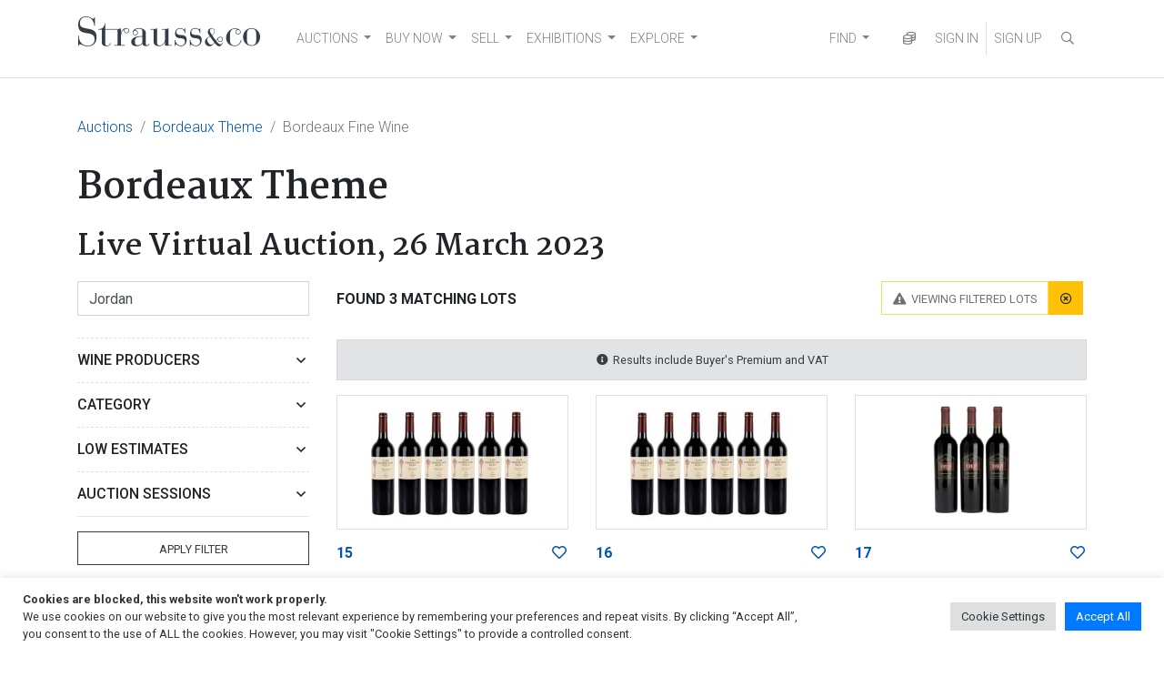

--- FILE ---
content_type: text/css
request_url: https://www.straussart.co.za/wp-content/themes/straussart/style.css?ver=1.0.0.1764222902
body_size: 13251
content:
/*
Theme Name: Strauss & Co
Theme URI: https://www.straussart.co.za
Author: Quest Communications
Author URI: https://www.questcom.co.za
Version: 1.0.0
*/

:root {

	--border-color: #dee2e6;

	--header-text: #212529;
	--header-hover: #000000;

	--footer-text: #212529;

	--item-post-sale: #28a745;

	--opaque: rgba(255, 255, 255, .75);

	--shadow: rgba(0, 0, 0, .175);
	--shadow-light: rgba(0, 0, 0, .45);

	--gray-100: #f8f9fa;
	--gray-500: #adb5bd;

	--primary-light: #99caff;
	--danger-light: #f5c6cb;
	--success-light: #c3e6cb;
	--warning-light: #ffeeba;

	--primary-extralight: #e0efff;
	--danger-extralight: #fceeef;
	--success-extralight: #edf7ef;
	--warning-extralight: #fffaea;

	--straussIcon: url('[data-uri]');

	--twitterXIcon: url('[data-uri]');

	--zoomIcon: url('[data-uri]');
	--zoomLogo: url('[data-uri]');
}

html[data-host*="straussdev"] body { margin-top: 15px; }

html[data-host*="straussdev"] body::before {
	content: "";
	position: fixed;
	top: 0;
	left: 0;
	right: 0;
	border-top: solid 15px; border-image: repeating-linear-gradient( -45deg, #ff0, #ffd700 15px, #000 15px, #000 30px) 15;
	z-index: 10001;
}

body {
	font-family: Roboto, "Font Awesome 5 Pro";
	font-weight: 300;
}

h1, h2, h3, h4, h5, h6 {
	font-family: Martel;
	font-weight: 700;
}

q::before, q::after {
	content: "";
}

/* -------------------------------------------------------------------------- */

/* http://exisweb.net/css-input-number-firefox */

input[type=number] {
	-moz-appearance: textfield;
}

input[type=number]::-webkit-inner-spin-button,
input[type=number]::-webkit-outer-spin-button {
	-webkit-appearance: none;
}

/* https://stackoverflow.com/questions/25180140/make-input-value-uppercase-in-css-without-affecting-the-placeholder */

::-webkit-input-placeholder { text-transform: none; }
:-moz-placeholder { text-transform: none; }
::-moz-placeholder { text-transform: none; }
:-ms-input-placeholder { text-transform: none; }
::placeholder { text-transform: none; }

/* https://stackoverflow.com/questions/55228377/remove-new-firefox-autofill-color */

input { filter: none; }

/* https://stackoverflow.com/questions/2781549/removing-input-background-colour-for-chrome-autocomplete */
/* https://github.com/klarna/ui/blob/v4.10.0/Field/styles.scss#L228-L241 */

input:-webkit-autofill,
input:-webkit-autofill:hover,
input:-webkit-autofill:focus,
textarea:-webkit-autofill,
textarea:-webkit-autofill:hover,
textarea:-webkit-autofill:focus,
select:-webkit-autofill,
select:-webkit-autofill:hover,
select:-webkit-autofill:focus {
	animation-name: onAutoFillStart;
	transition: background-color 50000s ease-in-out 0s;
}

@keyframes onAutoFillStart {
	from {/**/}
	to {/**/}
}

@keyframes onAutoFillCancel {
	from {/**/}
	to {/**/}
}

:focus { outline: none !important; }

/* -------------------------------------------------------------------------- */

.form-control:disabled, .widget_categories select:disabled, .widget_archive select:disabled,
.form-control[readonly], .widget_categories select[readonly], .widget_archive select[readonly] {
	opacity: 0.4;
}

.custom-checkbox .custom-control-input:disabled:checked ~ .custom-control-label::before {
	border-color: transparent;
}

.alert > p:last-child {
	margin-bottom: 0;
}

.alert.lead .modal-body * {
	font-size: 1rem;
}

.alert-danger .custom-control-label::before,
.text-danger .custom-control-label::before,
.text-danger.custom-control-label::before {
	background-color: var(--white) !important;
	border-color: var(--danger-light) !important;
}

.alert-danger .custom-control-input:checked ~ .custom-control-label::before,
.text-danger .custom-control-input:checked ~ .custom-control-label::before,
.text-danger.custom-control-input:checked ~ .custom-control-label::before {
	background-color: var(--danger) !important;
	border-color: var(--danger) !important;
}

.alert-danger .custom-control-input:disabled:checked ~ .custom-control-label:before,
.text-danger .custom-control-input:disabled:checked ~ .custom-control-label:before,
.text-danger.custom-control-input:disabled:checked ~ .custom-control-label:before,
.alert-danger .custom-control-input[disabled]:checked ~ .custom-control-label:before,
.text-danger .custom-control-input[disabled]:checked ~ .custom-control-label:before,
.text-danger.custom-control-input[disabled]:checked ~ .custom-control-label:before {
	background-color: var(--danger-light) !important;
}

.alert-danger .custom-control-input:disabled ~ .custom-control-label:before,
.text-danger .custom-control-input:disabled ~ .custom-control-label:before,
.text-danger.custom-control-input:disabled ~ .custom-control-label:before,
.alert-danger .custom-control-input[disabled] ~ .custom-control-label:before,
.text-danger .custom-control-input[disabled] ~ .custom-control-label:before,
.text-danger.custom-control-input[disabled] ~ .custom-control-label:before {
	border-color: var(--danger-light) !important;
}

.alert-success .custom-control-label::before,
.text-success .custom-control-label::before,
.text-success.custom-control-label::before {
	background-color: var(--white) !important;
	border-color: var(--success-light) !important;
}

.alert-success .custom-control-input:checked ~ .custom-control-label::before,
.text-success .custom-control-input:checked ~ .custom-control-label::before,
.text-success.custom-control-input:checked ~ .custom-control-label::before {
	background-color: var(--success) !important;
	border-color: var(--success) !important;
}

.alert-success .custom-control-input:disabled:checked ~ .custom-control-label:before,
.text-success .custom-control-input:disabled:checked ~ .custom-control-label:before,
.text-success.custom-control-input:disabled:checked ~ .custom-control-label:before,
.alert-success .custom-control-input[disabled]:checked ~ .custom-control-label:before,
.text-success .custom-control-input[disabled]:checked ~ .custom-control-label:before,
.text-success.custom-control-input[disabled]:checked ~ .custom-control-label:before {
	background-color: var(--success-light) !important;
}

.alert-success .custom-control-input:disabled ~ .custom-control-label:before,
.text-success .custom-control-input:disabled ~ .custom-control-label:before,
.text-success.custom-control-input:disabled ~ .custom-control-label:before,
.alert-success .custom-control-input[disabled] ~ .custom-control-label:before,
.text-success .custom-control-input[disabled] ~ .custom-control-label:before,
.text-success.custom-control-input[disabled] ~ .custom-control-label:before {
	border-color: var(--success-light) !important;
}

.alert-warning .custom-control-label::before,
.text-warning .custom-control-label::before,
.text-warning.custom-control-label::before {
	background-color: var(--white) !important;
	border-color: var(--warning-light) !important;
}

.alert-warning .custom-control-input:checked ~ .custom-control-label::before,
.text-warning .custom-control-input:checked ~ .custom-control-label::before,
.text-warning.custom-control-input:checked ~ .custom-control-label::before {
	background-color: var(--warning) !important;
	border-color: var(--warning) !important;
}

.alert-warning .custom-control-input:disabled:checked ~ .custom-control-label:before,
.text-warning .custom-control-input:disabled:checked ~ .custom-control-label:before,
.text-warning.custom-control-input:disabled:checked ~ .custom-control-label:before,
.alert-warning .custom-control-input[disabled]:checked ~ .custom-control-label:before,
.text-warning .custom-control-input[disabled]:checked ~ .custom-control-label:before,
.text-warning.custom-control-input[disabled]:checked ~ .custom-control-label:before {
	background-color: var(--warning-light) !important;
}

.alert-warning .custom-control-input:disabled ~ .custom-control-label:before,
.text-warning .custom-control-input:disabled ~ .custom-control-label:before,
.text-warning.custom-control-input:disabled ~ .custom-control-label:before,
.alert-warning .custom-control-input[disabled] ~ .custom-control-label:before,
.text-warning .custom-control-input[disabled] ~ .custom-control-label:before,
.text-warning.custom-control-input[disabled] ~ .custom-control-label:before {
	border-color: var(--warning-light) !important;
}

.card-danger {
	background-color: var(--danger-extralight) !important;
}

.card.border-danger {
	border-color: var(--danger-light) !important;
}

.card-success {
	background-color: var(--success-extralight) !important;
}

.card.border-success {
	border-color: var(--success-light) !important;
}

.card-warning {
	background-color: var(--warning-extralight) !important;
}

.card.border-warning {
	border-color: var(--warning-light) !important;
}

.btn-link {
	text-decoration: none;
}

.small .badge {
	font-size: 80%;
}

[data-toggle="collapse"] .caret::before {
	content: "\f106";
}

[data-toggle="collapse"].collapsed .caret::before {
	content: "\f107";
}

.dropdown-menu {
	-webkit-box-shadow: 0 .5rem 1rem var(--shadow);
	box-shadow: 0 .5rem 1rem var(--shadow);
}

.modal-header {
	padding: .5rem 1rem;
}

.modal-title {
	font-family: Roboto, "Font Awesome 5 Pro";
	font-weight: 400 !important;
}

.modal-iframe {
	padding: 0 !important;
}

.popover {
	-webkit-box-shadow: 0 .25rem .5rem var(--shadow);
	box-shadow: 0 .25rem .5rem var(--shadow);
}

.table-hover tbody tr.ignore-hover {
	background-color: inherit !important;
	color: inherit !important;
}

.table-hover tbody tr:not(.ignore-hover) {
	cursor: pointer;
}

.table td {
	position: relative;
}

td .d-td-none, th .d-td-none { display: none !important; }
td .d-td-inline, th .d-td-inline { display: inline !important; }

[data-toggle="tooltip"]:not(a):not(button) { cursor: help; }

/* -------------------------------------------------------------------------- */

.bootbox-body[class*="bootbox-"] .sco-card {
	margin: 0 !important;
}

/* -------------------------------------------------------------------------- */

span[data-push-field="BidCount"] dt:not(:empty) {
	display: inline-block;
	font-size: 80%;
	font-weight: 400;
	line-height: 1;
	margin-top: .5rem;
	padding: .25em .4em;
}

span[data-push-field="BidCount"]:not([data-has-badge]) dt:not(:empty) {
	margin-top: 1px !important;
	padding: 0 !important;
}

span[data-push-field="BidCount"]:not([data-has-badge]) dt:not(:empty)::after {
	content: " received";
}

span[data-push-field="BidCount"] dd:not(:empty) {
	color: rgba(0,0,0,.5) !important;
	font-weight: bold;
	font-style: italic;
	margin: 9px 0 0 !important;
}

span[data-push-field="BidCount"] dd:empty {
	margin: 0 !important;
}

span[data-push-field="BidCount"]:not([data-has-badge]) dd:not(:empty) {
	font-size: 80% !important;
}

span[data-push-field="BidCount"]:not([data-has-badge]) dt:empty + dd:not(:empty) {
	margin: 1px 0 0 !important;
}

/* -------------------------------------------------------------------------- */

.sco-alert .modal-body { padding: 0; }

/* -------------------------------------------------------------------------- */

.sco-attribute { border-top: 1px dashed var(--border-color); padding: .75rem 0; }

/* -------------------------------------------------------------------------- */

.sco-background { display: block; min-height: 100px; background-position: center; background-repeat: no-repeat; background-size: cover; }

.sco-background--primary { height: calc(330px * 0.75); }
.sco-background--secondary { height: calc(157px * 0.75); }

@media (min-width:  576px) { .sco-background--primary { height: calc(278px * 0.75); } .sco-background--secondary { height: calc(123px * 0.75); } }
@media (min-width:  768px) { .sco-background--primary { height: calc(345px * 0.75); } .sco-background--secondary { height: calc(165px * 0.75); } }
@media (min-width:  992px) { .sco-background--primary { height: calc(465px * 0.75); } .sco-background--secondary { height: calc(144px * 0.75); } }
@media (min-width: 1200px) { .sco-background--primary { height: calc(507px * 0.75); } .sco-background--secondary { height: calc(158px * 0.75); } }
@media (min-width: 1440px) { .sco-background--primary { height: calc(627px * 0.75); } .sco-background--secondary { height: calc(198px * 0.75); } }

/* -------------------------------------------------------------------------- */

.sco-badge--basket {
	border-radius: 50% !important;
	font-size: 65%;
	font-weight: normal;
	min-width: calc(14px * .65 + .5em);
	opacity: .75;
	position: absolute;
	right: .25rem;
	top: 0;
	z-index: -1;
}

/* -------------------------------------------------------------------------- */

.sco-button { font-family: Roboto, "Font Awesome 5 Pro"; font-size: 80%; font-weight: 400; line-height: calc(1.5 / 0.8); padding-bottom: calc(.375rem - 1px); padding-top: calc(.375rem + 1px); text-transform: uppercase; text-decoration: none !important; }

.sco-button--sm { font-size: .8rem; line-height: 1.5; }
.sco-button--lg { font-size: 1rem; line-height: 1.5; }

.sco-button--highlight { background-color: var(--success-light); }
.sco-button--lowlight { background-color: var(--opaque); }

@media (min-width: 768px) and (max-width: 1199.98px) {

	[title="Watch Live"].sco-button--highlight { padding-left: .5rem; padding-right: .5rem; }

}

.sco-button--transparent { background-color: var(--opaque); }
.sco-button--transparent:hover { background-color: inherit; }

.sco-pagination .sco-button { line-height: 1; }

.sco-button:not(.btn-outline-dark) .fa:last-child,
.sco-button:not(.btn-outline-dark) .fab:last-child,
.sco-button:not(.btn-outline-dark) .fad:last-child,
.sco-button:not(.btn-outline-dark) .fal:last-child,
.sco-button:not(.btn-outline-dark) .far:last-child,
.sco-button:not(.btn-outline-dark) .fas:last-child {
	margin-left: .375rem;
}

.sco-button:not(.btn-outline-dark) .fa:first-child,
.sco-button:not(.btn-outline-dark) .fab:first-child,
.sco-button:not(.btn-outline-dark) .fad:first-child,
.sco-button:not(.btn-outline-dark) .fal:first-child,
.sco-button:not(.btn-outline-dark) .far:first-child,
.sco-button:not(.btn-outline-dark) .fas:first-child {
	margin-right: .375rem;
}

.dropdown .sco-button--sm { margin-top: -3px; padding: 0; }

.sco-button-text { border-bottom: 1px solid transparent; border-top: 1px solid transparent; font-size: 80%; font-weight: 400; line-height: calc(1.5 / 0.8); padding-bottom: calc(.375rem - 1px); padding-top: calc(.375rem + 1px); }

/* -------------------------------------------------------------------------- */

.sco-catalogue__buttons .active::before { content: "\f00c"; font-family: "Font Awesome 5 Pro"; margin-right: .5rem;  width: 1rem; }
.sco-catalogue__buttons :not(.active)::before { content: "\f00d"; font-family: "Font Awesome 5 Pro"; margin-right: .5rem;  width: 1rem; }

.sco-catalogue { position: relative; -webkit-transition: all 0.25s ease; transition: all 0.25s ease; -webkit-transform: scale(1); transform: scale(1); }
.sco-catalogue__caption { background: var(--white); border: 1px solid var(--border-color); bottom: .5rem; cursor: pointer; font-size: 75%; left: .5rem; line-height: 1.25; opacity: 0; padding: .25rem .125rem; position: absolute; right: .5rem; text-align: center; -webkit-transition: all 0.75s ease; transition: all 0.75s ease; }

.sco-catalogue:hover { -webkit-transition: all 0.25s ease; transition: all 0.25s ease; -webkit-transform: scale(1.1); transform: scale(1.1); }
.sco-catalogue:hover .sco-catalogue__caption { opacity: 0.85; -webkit-transition: all 0.75s ease; transition: all 0.75s ease; }

/* -------------------------------------------------------------------------- */

.sco-chart { height: 300px; }

/* -------------------------------------------------------------------------- */

.sco-collapse { border-top: 1px dashed var(--border-color); cursor: pointer; font-weight: 500; padding: .75rem 0; text-transform: uppercase; }
.sco-collapse::after { content: "\f106"; font-family: "Font Awesome 5 Pro"; position: absolute; right: .25rem; }
.sco-collapse.collapsed::after { content: "\f107"; }

/* -------------------------------------------------------------------------- */

.sco-columns { column-count: 1; column-gap: 2em; column-rule: 1px solid var(--border-color); }
.sco-columns > li { padding: .25rem 0; overflow: hidden; break-inside: avoid; -webkit-column-break-inside: avoid; page-break-inside: avoid; }

.sco-columns--no-rule { column-rule: none; }

.sco-col-2 { column-count: 2; }
.sco-col-3 { column-count: 3; }
.sco-col-4 { column-count: 4; }
.sco-col-5 { column-count: 5; }
.sco-col-6 { column-count: 6; }

@media (min-width:  576px) { .sco-col-sm-2 { column-count: 2; } .sco-col-sm-3 { column-count: 3; } .sco-col-sm-4 { column-count: 4; } .sco-col-sm-5 { column-count: 5; } .sco-col-sm-6 { column-count: 6; } }
@media (min-width:  768px) { .sco-col-md-2 { column-count: 2; } .sco-col-md-3 { column-count: 3; } .sco-col-md-4 { column-count: 4; } .sco-col-md-5 { column-count: 5; } .sco-col-md-6 { column-count: 6; } }
@media (min-width:  992px) { .sco-col-lg-2 { column-count: 2; } .sco-col-lg-3 { column-count: 3; } .sco-col-lg-4 { column-count: 4; } .sco-col-lg-5 { column-count: 5; } .sco-col-lg-6 { column-count: 6; } }
@media (min-width: 1200px) { .sco-col-xl-2 { column-count: 2; } .sco-col-xl-3 { column-count: 3; } .sco-col-xl-4 { column-count: 4; } .sco-col-xl-5 { column-count: 5; } .sco-col-xl-6 { column-count: 6; } }

/* -------------------------------------------------------------------------- */

.sco-edit-link { position: absolute; left: -1rem; top: .2rem }

/* -------------------------------------------------------------------------- */

.table-hover tbody tr.sco-empty:hover { background-color: inherit !important; color: inherit !important; cursor: default !important; }

/* -------------------------------------------------------------------------- */

.sco-entry-header { white-space: nowrap; }
.sco-entry-header .entry-header { text-align: center; }
.sco-entry-header .entry-title { font-size: 2.25rem; margin: 2rem 0 1rem; }

.sco-entry-header img { width: 100%; }

@media (max-width: 575.98px) {

	.sco-entry-header .entry-title { font-size: calc(1.25rem); }

}

@media (min-width: 576px) and (max-width: 765.98px) {

	.sco-entry-header .entry-title { font-size: calc(1.5rem); }

}

/* -------------------------------------------------------------------------- */

em.sco-error { color: var(--danger); font-size: 80%; font-style: normal; font-weight: bold; }
em.sco-error:not(:empty):before { content: "\f357"; font-family: "Font Awesome 5 Pro"; margin-right: 4px; }

.form-group:not(.form-label-group) em.sco-error { display: block; margin-top: .5rem; }

.form-control.sco-error { border-color: var(--danger) !important; }


/* -------------------------------------------------------------------------- */

.sco-event-thumbnail { background-image: url(/wp-content/uploads/events/default.jpg); background-position: center; }

.sco-event-tall .sco-event-thumbnail { min-height: calc(670px * 720 / 1280); }

@media (max-width: 767.98px) { .sco-event-tall .sco-event-thumbnail { min-height: 100px; } }

/* -------------------------------------------------------------------------- */

.sco-expert-thumbnail {
	aspect-ratio: 1;
	object-fit: cover;
	object-position: top;
	max-height: 250px;
	width: 105px;
}

/* -------------------------------------------------------------------------- */

.sco-favourite--hidden { opacity: .35; }

/* -------------------------------------------------------------------------- */

.sco-footer__heading { color: var(--footer-text); font-family: Martel; font-weight: 700; line-height: 2.2; margin: 0; }

h5.sco-footer__heading { font-size: 18px; }
h6.sco-footer__heading { font-size: 15px; }

.sco-footer__links { font-size: 14px; line-height: 2; margin: 0 0 1rem; }

.sco-footer__link { color: var(--footer-text); text-decoration: none; }
.sco-footer__link, .sco-footer__link:active, .sco-footer__link:hover { color: var(--footer-text); }

.sco-footer__logo { margin: 1rem 0 2rem; }

@media (max-width: 991.98px) {

	.sco-footer__logo { margin: 1rem 0 .75rem; max-width: 150px; }
	.sco-footer__logo .navbar-brand { margin: 0; }

}

.sco-footer__social { padding: 0; }
.sco-footer__social .sco-footer__link { font-size: 12px; line-height: 2.2; }
.sco-footer__social .text-secondary { opacity: .5; }

.sco-footer__menu { color: var(--footer-text); padding-top: 1rem; }
.sco-footer__menu .sco-footer__heading { margin: 1rem 0 .5rem; }
.sco-footer__menu .sco-footer__button { color: var(--footer-text); font-family: Martel; font-size: 16px; font-weight: 700; padding: .375rem 0; text-align: left; }

@media (max-width: 767.98px) {

	.sco-footer__social .list-inline-item:not(:last-child) { margin-right: 0; }

	.sco-footer__menu .sco-footer__heading { margin-top: .75rem; font-size: 16px; }

}

@media (min-width: 768px) {

	.sco-footer__social .list-inline-item:not(:last-child) { margin-right: .5rem; }

	.sco-footer__collapse { display: block !important; }

}

.sco-footer__copyright { color: var(--footer-text); font-size: 14px; line-height: 2; padding-bottom: 1rem; }
.sco-footer__copyright .sco-footer__links { margin: 0; }
.sco-footer__copyright .sco-footer__links .list-inline-item:not(:last-child) { margin-right: .5rem; }
.sco-footer__copyright .sco-footer__separator { display: inline-block; margin-right: .5rem; }
.sco-footer__copyright .menu-item:first-child .sco-footer__separator { margin-left: .5rem; }

@media (max-width: 575.98px) {

	.sco-footer__copyright { line-height: inherit; }

}

@media (max-width: 991.98px) {

	.sco-footer__copyright .sco-footer__links { line-height: inherit; }
	.sco-footer__copyright .menu-item:first-child .sco-footer__separator { display: none; }

}

/* -------------------------------------------------------------------------- */

.sco-glossary tr td { vertical-align: top; padding-bottom: 2rem; }
.sco-glossary tr td:first-child { font-weight: bold; padding-right: 3rem; white-space: nowrap; }

/* -------------------------------------------------------------------------- */

.sco-header { border-bottom: 1px solid var(--border-color); padding: 1rem 0; }
.sco-header nav { margin: 0 -15px; }

.sco-header__logo { margin-top: -1rem; }

@media (max-width: 991.98px) {

	.sco-header__logo { margin-top: -.75rem; max-width: 150px; }
	.sco-header__logo .navbar-brand { margin: 0; }

}

.sco-header__navbar { font-size: 14px; }
.sco-header__navbar .nav-link { color: var(--header-text); }
.sco-header__navbar .nav-link:active, .sco-header__navbar .nav-link:hover { color: var(--header-hover); }

.sco-header__navbar.navbar-right .nav-link .fa-fw { width: 1.5rem; }

.sco-header__navbar .dropdown-toggle::after { margin-left: .375rem; }

.sco-header__navbar .dropdown-menu { font-size: inherit; }
.sco-header__navbar .dropdown-item { color: rgba(0,0,0,.5); padding: .5rem 1rem; text-transform: uppercase; }
.sco-header__navbar .dropdown-item.active, .sco-header__navbar .dropdown-item:active { background-color: #cbd3da; }

@media (max-width: 767.98px) {

	.sco-header__navbar .dropdown-menu { position: absolute; }

}

@media (min-width: 768px) {

	.navbar-expand-md .navbar-collapse { display: block !important; }

}

/* -------------------------------------------------------------------------- */

.btn .sco-icon { margin-right: .25rem; }

/* -------------------------------------------------------------------------- */

.sco-image { max-width: calc(100% * 0.4); }

.sco-image-copyright {
	color: var(--gray-100);
	font-size: 66.6666%;
	text-align: center;
	text-decoration: none !important;
	text-shadow: 1px 1px 2px var(--gray-dark);
	position: absolute;
	left: 0;
	right: 0;
	bottom: -.1rem;
}

.sco-thumbnail--spaced .sco-image-copyright {
	color: var(--gray-dark);
	text-shadow: none !important;
}


/* -------------------------------------------------------------------------- */

.sco-indent:not(.custom-checkbox) { padding-left: 1.5rem; text-indent: -1.5rem; }
.sco-indent:not(.custom-checkbox) .fa-fw { padding-left: 1.35rem; padding-right: .15rem; }

@media (max-width: 767.98px) {

	.sco-indent.custom-checkbox { padding-left: 2.25rem !important; }
	.sco-indent.custom-checkbox .custom-control-label::after { left: -2.125rem; }
	.sco-indent.custom-checkbox .custom-control-label::before { left: -2.125rem; }

}

/* -------------------------------------------------------------------------- */

.sco-item-contents .clearfix::before { content: ""; clear: both; display: block; }

.sco-item-label { margin-bottom: 1em; }

.sco-item-label--ArtistName { font-size: 1.25em; font-weight: 400; }
.sco-item-label--AuthorName { font-size: 1.25em; font-weight: 400; }
.sco-item-label--MakerName { font-size: 1.25em; font-weight: 400; }
.sco-item-label--ProducerName { font-size: 1.25em; font-weight: 400; }

.sco-item-label--ArtistExtra { color: var(--gray); font-size: 80%; text-transform: uppercase; }
.sco-item-label--MakerExtra { color: var(--gray); font-size: 80%; text-transform: uppercase; }
.sco-item-label--ProducerExtra { color: var(--gray); font-size: 80%; text-transform: uppercase; }

.sco-item-label--MakerExtra + .sco-item-label--LeadIn { margin-top: .675em; }
.sco-item-label--MakerName + .sco-item-label--LeadIn { margin-top: .675em; }

.sco-item-label--Extra { margin-top: .5em; }
.sco-item-label--Extra p:last-child { margin-bottom: 0; }

.sco-item-label--LeadIn { font-weight: 400; }

.sco-item-label--ItemDetail + .sco-item-label--Extra { margin-top: .5em; }

.sco-item-label--Title { font-size: 1.125em; font-style: italic; font-weight: 400; margin: .5em 0; }
.sco-item-label--Title + .sco-item-label--ItemSize { margin-bottom: 1em; }
.sco-item-label--Title + .sco-item-label--Quantity { margin-bottom: 1em; }

.sco-item-label__summary .sco-item-label--ArtistName ~ .sco-item-label--ItemSize {display: none; }
.sco-item-label__summary .sco-item-label--ArtistName ~ .sco-item-label--Signed {display: none; }
.sco-item-label__summary .sco-item-label--Biography {display: none; }
.sco-item-label__summary .sco-item-label--LeadIn + .sco-item-label--ItemDetail {display: none; }

/* -------------------------------------------------------------------------- */

.sco-item--post-sale { color: var(--item-post-sale); }

/* -------------------------------------------------------------------------- */

.sco-links { line-height: 2rem; }

/* -------------------------------------------------------------------------- */

.sco-pagination__item { padding: 0 .6667rem; }
.sco-pagination__item.active { font-weight: 500; }

/* -------------------------------------------------------------------------- */

.sco-position--l-0 { left: 0; }
.sco-position--l-1 { left: .25rem; }
.sco-position--l-2 { left: .5rem; }
.sco-position--l-3 { left: 1rem; }
.sco-position--l-4 { left: 1.5rem; }
.sco-position--l-5 { left: 3rem; }

.sco-position--r-0 { right: 0; }
.sco-position--r-1 { right: .25rem; }
.sco-position--r-2 { right: .5rem; }
.sco-position--r-3 { right: 1rem; }
.sco-position--r-4 { right: 1.5rem; }
.sco-position--r-5 { right: 3rem; }

.sco-position--t-0 { top: 0; }
.sco-position--t-1 { top: .25rem; }
.sco-position--t-2 { top: .5rem; }
.sco-position--t-3 { top: 1rem; }
.sco-position--t-4 { top: 1.5rem; }
.sco-position--t-5 { top: 3rem; }

/* -------------------------------------------------------------------------- */

@media (max-width: 991.98px) {

	.sco-scroll .list-unstyled > li { display: inline !important; }
	.sco-scroll .list-unstyled > li:not(:first-child) { margin-left: .5rem; }

	.sco-scroll .list-unstyled > li .img-thumbnail { height: 100px; width: inherit !important; }

}

@media (min-width: 992px) {

	.sco-scroll .list-unstyled > li:not(:first-child) { margin-top: 1rem; }

}

/* -------------------------------------------------------------------------- */

tr.sco-strikeout td::before {
	content: " ";
	position: absolute;
	top: calc(50% + 1px);
	left: 0;
	right: 0;
	border-bottom: 1px solid var(--gray-500);
}

/* -------------------------------------------------------------------------- */

.sco-text-underline { text-decoration: underline; }

/* -------------------------------------------------------------------------- */

.sco-thumbnail { margin-bottom: 1rem; padding: .25rem; }

.sco-thumbnail__caption { font-weight: 400; line-height: 1.25rem; margin: 0 -.5rem .5rem; padding: 0 .5rem; }
.sco-thumbnail__hyperlink { display: block; height: 0; overflow: hidden; padding: 56.25% 0 0 0; position: relative; width: 100%; }
.sco-thumbnail__image { display: block; margin: auto; max-height: 100%; max-width: 100%; position: absolute; bottom: 0; left: 0; top: 0; }

.sco-thumbnail__caption a { text-decoration: none; }
.sco-thumbnail__caption a:hover { text-decoration: underline; }

.sco-thumbnail__caption small { font-size: 80%; }

.sco-thumbnail--center { right: 0; }
.sco-thumbnail--spaced { margin: 1rem 0; }

@media (max-width: 1199.98px) {

	.sco-thumbnail__caption	small { font-size: calc(1rem * 992 / 1440); line-height: calc(1.65rem * 992 / 1440); }

}

@media (min-width: 1200px) and (max-width: 1439.98px) {

	.sco-thumbnail__caption	small { font-size: calc(1rem * 1200 / 1440 * 0.8); line-height: calc(1.35rem * 1200 / 1440); }

}

/* -------------------------------------------------------------------------- */

.sco-truncate { display: -webkit-box; -webkit-box-orient: vertical; overflow : hidden; text-overflow: ellipsis; max-width: 100%; }

.sco-truncate--1 { line-clamp: 1; -webkit-line-clamp: 1; }
.sco-truncate--2 { line-clamp: 2; -webkit-line-clamp: 2; min-height: calc(2rem * 1.5); }
.sco-truncate--3 { line-clamp: 3; -webkit-line-clamp: 3; min-height: calc(3rem * 1.5); }

.small .sco-truncate--2 { min-height: calc(2rem * 1.5 * 0.8); }
.small .sco-truncate--3 { min-height: calc(3rem * 1.5 * 0.8); }

/* -------------------------------------------------------------------------- */

.sco-wizard { position: relative; }
.sco-wizard .progress { height: .5rem; position: absolute; top: calc(1rem - 1px); width: 100%; }
.sco-wizard .progress.disabled .progress-bar { opacity: .35; }
.sco-wizard .nav .nav-item a.rounded-circle { width: calc(1.5rem + 14px); }
.sco-wizard .nav .nav-item a.active { background-color: var(--primary); color: var(--white); opacity: 1 !important; }
.sco-wizard .nav .nav-item a:not(.active):not(:hover) { background-color: var(--primary-light); border-color: var(--primary-light); color: var(--white); opacity: 1 !important; }
.sco-wizard .nav .nav-item a.active.disabled { background-color: var(--primary-light); border-color: var(--primary-light); color: var(--white); opacity: 1 !important; }
.sco-wizard .nav .nav-item.active ~ .nav-item a:not(:hover) { background-color: var(--white); color: var(--primary); }

@media (max-width: 575.98px) {

	.sco-wizard .progress { top: calc(.8rem); }
	.sco-wizard .nav .nav-item { padding: 0 9px; }
	.sco-wizard .nav .nav-item a.rounded-circle { font-size: 80%; width: calc(1.5rem + 12px * 0.8); }

}



/* Dropzone
   -------------------------------------------------------------------------- */

.dropzone {
	border: 1px solid var(--border-color);
	border-radius: .25rem;
	color: var(--gray-500);
	padding: 0;
}

.dropzone .dz-message {
	line-height: 150px;
	margin: 0;
}

.dropzone .dz-preview {
	margin: 15px;
}

.dropzone .dz-preview .dz-remove {
	background-color: var(--opaque);
	border: 1px solid var(--opaque);
	border-radius: 50%;
	line-height: 1rem;
	position: absolute;
	right: -.25rem;;
	top: -.25rem;
	z-index: 99;
}

/* Bootstrap Floating Labels

   https://auralinna.blog/post/2018/how-to-create-material-design-like-form-text-fields/

   -------------------------------------------------------------------------- */

.form-label-group {
	margin-bottom: 1.5rem;
	position: relative;
}

.form-label-group input {
	border-radius: 0;
	border-width: 0 0 1px 0;
	font-weight: 300 !important;
	height: 3.25rem;
	padding: 1.25rem 0 .25rem;
}

.form-label-group label {
	color: var(--gray-500);
	font-weight: 300 !important;
	height: 3.25rem;
	padding: 0;
	padding-top: 1.125rem;
	position: absolute;
	top: -1px;
	left: 0;
	display: block;
	width: 100%;
	margin-bottom: 0;
	margin-top: 2px;
	line-height: 1.5;
	pointer-events: none;
	cursor: text;
	border: 1px solid transparent;
	border-radius: .25rem;
	transition: all .2s ease;
}

.form-label-group input.form-control-lg { height: 3.75rem; }
.form-label-group input.form-control-lg ~ label { height: 3.75rem; }

.form-label-group input:not(:-moz-placeholder-shown) ~ label { color: var(--gray-500); font-size: 11px; padding: 0; }
.form-label-group input:not(:-ms-input-placeholder) ~ label { color: var(--gray-500); font-size: 11px; padding: 0; }
.form-label-group input:not(:placeholder-shown) ~ label { color: var(--gray-500); font-size: 11px; padding: 0; }

.form-label-group input:focus ~ label { color: var(--primary); font-size: 11px; padding: 0; }

.form-label-group textarea {
	font-weight: 300 !important;
	padding: .75rem;
}

.form-label-group textarea ~ label {
	padding: .75rem;
}

.form-label-group textarea:not(:-moz-placeholder-shown) ~ label { color: var(--gray-500); font-size: 11px; margin-top: -1.325rem; padding: 0; }
.form-label-group textarea:not(:-ms-textarea-placeholder) ~ label { color: var(--gray-500); font-size: 11px; margin-top: -1.325rem; padding: 0; }
.form-label-group textarea:not(:placeholder-shown) ~ label { color: var(--gray-500); font-size: 11px; margin-top: -1.325rem; padding: 0; }

.form-label-group textarea:focus ~ label { color: var(--primary); font-size: 11px; margin-top: -1.325rem; padding: 0 }

/* Bootstrap floating Labels - Fallback for Edge */

@supports (-ms-ime-align: auto) {

	.form-label-group { display: -ms-flexbox; display: flex; -ms-flex-direction: column-reverse; flex-direction: column-reverse; }
	.form-label-group label { position: static; }
	.form-label-group input::-ms-input-placeholder { color: var(--gray-500); }
	.form-label-group textarea::-ms-input-placeholder { color: var(--gray-500); }

}

/* Bootstrap floating Labels - Select2 */

.form-label-group .select2-container--bootstrap4 .select2-selection { background-color: transparent !important; border-radius: 0; border-width: 0 0 1px 0; height: 3.25rem !important; padding: .75rem 0; }
.form-label-group .select2-container--bootstrap4 .select2-selection--single .select2-selection__arrow { bottom: 25%; }
.form-label-group .select2-container--bootstrap4 .select2-selection--single .select2-selection__rendered { line-height: 2.5rem; padding-left: 0; }
.form-label-group .select2-container--bootstrap4 .select2-selection--single .select2-selection__placeholder { color: var(--gray-500); display: none; }
.form-label-group .select2-container--bootstrap4 ~ .select2-selection__floating { color: var(--gray-500); font-size: 11px; position: absolute; top: 0; left: 1px; }
.form-label-group .select2-container--bootstrap4 ~ .select2-selection__floating ~ label { display: none; }
.form-label-group .select2-container--bootstrap4 .select2-selection__clear { background-color: transparent; border-radius: 100%; color: var(--red); height: .95rem; line-height: .75rem; margin-right: .35rem; margin-top: 0; padding-left: .2rem; position: absolute; right: 0; top: 2px; width: .9rem; }

.form-label-group input:disabled ~ label, .form-label-group input[readonly] ~ label,
.form-label-group select:disabled ~ label, .form-label-group select[readonly] ~ label,
.form-label-group textarea:disabled ~ label, .form-label-group textarea[readonly] ~ label {
	opacity: 0.4;
}

.form-control.sco-error + .select2-container--bootstrap4 .select2-selection { border-color: var(--danger) !important; }

.select2-container--bootstrap4 .select2-selection--multiple { background-color: transparent !important; border-width: 0 !important; border-bottom-width: 1px !important; border-radius: 0; }
.select2-container--bootstrap4 .select2-selection--multiple .select2-search__field { background-color: transparent; color: var(--gray-500); }
.select2-container--bootstrap4 .select2-selection--multiple .select2-selection__choice { background-color: var(--white); margin-bottom: 3px; }
.select2-container--bootstrap4 .select2-selection--multiple .select2-selection__rendered { padding: 0; }

.select2-container--open .select2-dropdown--above { border-bottom: 1px dotted var(--gray-500) !important; }
.select2-container--open .select2-dropdown--below { border-top: 1px dotted var(--gray-500) !important; }

/* Bootstrap floating Labels - Telephone */

.form-label-group .iti { display: block; }
.form-label-group .iti .iti__flag-container { margin-top: 13px; }
.form-label-group .iti .iti__flag-container .iti__selected-flag { padding-left: 0; }
.form-label-group .iti .iti__flag-container:hover .iti__selected-flag { background-color: transparent; }

.form-label-group .iti input { padding-left: 44px; }
.form-label-group .iti input.iti__search-input { height: 2.25rem; padding: 0 10px; }

.form-label-group .iti ~ em.sco-error { display: block; margin-top: 4px; }
.form-label-group .iti ~ label { color: var(--gray-500); font-size: 11px; position: absolute; top: -19px; left: 0; }


/* Strauss Icon
   -------------------------------------------------------------------------- */

.strauss-icon {
	background-size: contain;
	background-position: 50%;
	background-repeat: no-repeat;
	background-image: var(--straussIcon);
	display: inline-block;
}

.strauss-icon::before { content: "\00a0"; }



/* Embed an external iframe
   -------------------------------------------------------------------------- */

.sco-embed { position:relative; padding-bottom: 56.25%; height: 0; overflow: hidden; margin: 0; }

.sco-embed iframe,
.sco-embed object,
.sco-embed embed { position:absolute; top:0; left:0; width:100%; height:100%; }



/* Zoom
   -------------------------------------------------------------------------- */

.zoom-icon {
	background-size: contain;
	background-position: 50%;
	background-repeat: no-repeat;
	background-image: var(--zoomIcon);
	display: inline-block;
	width: 1rem;
}

.zoom-logo {
	display: inline-block;
	height: 1rem;
	line-height: 1rem;
	width: calc(1rem / 226 * 1000);
}

.zoom-icon::before { content: "\00a0"; }
.zoom-logo::before { content: var(--zoomLogo); }

.sco-zoom { border-color: #D7E6F9; }
.sco-zoom .card-header { background-color: #E7F1FD; color: #0C63CE; font-weight: bolder; }
.sco-zoom .card-header .zoom-icon { height: 1.5rem; line-height: 1.5rem; width: 1.25rem; }
.sco-zoom .card-header .zoom-logo { height: 1.5rem; line-height: 1.5rem; padding-top: .25rem; }



/* Twitter X Icon
   -------------------------------------------------------------------------- */

.fa-twitter {
	display: inline-block;
	height: 1rem;
	position: relative;
	width: 1rem;
}

.fa-twitter:first-child {
	margin-right: .125rem !important;
}

.fa-twitter::before {
	content: "";
	position: absolute;
	width: 100%;
	height: 100%;
	background-color: currentColor;
	margin-left: -.5rem;
	margin-top: .05rem;
	mask-position: bottom;
	mask-size: .75rem;
	mask-image: var(--twitterXIcon);
	mask-repeat: no-repeat;
}



/* SmartSlider
   -------------------------------------------------------------------------- */

body:not(.blank-slate) div[aria-label="Slider"] { margin-top: -31px !important }

@media (max-width: 1199.98px) {

	body:not(.blank-slate) div[aria-label="Slider"] + div.mt-5 { margin-top: 0 !important; }

}

@media (max-width: 991.98px) {

	div[aria-label="Slider"] .n2-ss-section-main-content > [data-sstype="row"]:last-child > div > div > [data-sstype="col"]:last-child { display: none !important }

}

@media (max-width: 575.98px) {

	div[aria-label="Slider"] [data-sstype="col"] [data-sstype="col"]:first-child p { padding-bottom: 0 !important }

}

@media (min-width: 576px) {

	div[aria-label="Slider"] [data-sstype="col"] [data-sstype="col"]:first-child { width: 50% !important }
	div[aria-label="Slider"] [data-sstype="col"] [data-sstype="col"]:last-child { width: 50% !important }

}



/* bootstrap-datepicker
   -------------------------------------------------------------------------- */

.datepicker .table-condensed th,
.datepicker .table-condensed td { padding: 0.3rem; }

.datepicker td, .datepicker th { width: 45px; }

.form-label-group input[data-provide="datepicker"].datepicker-show ~ label { color: var(--primary); font-size: 11px; padding: 0 }



/* cookie-law-info
   -------------------------------------------------------------------------- */

.cli-style-v2 { font-size: 85%; line-height: inherit; }

.wt-cli-ckyes-brand-logo { display: none !important; }
.cli-tab-footer .wt-cli-privacy-accept-btn { background-color: rgb(0, 123, 255); }



/* jQuery.countdown
   -------------------------------------------------------------------------- */

.sco-countdown .btn { display: none; }

.sco-countdown--banner strong { display: inline-block; font-family: Martel; font-size: 1.6rem; padding-left: 10px; text-align: center; width: 50px; }
.sco-countdown--banner strong[style] { padding-right: 10px; width: inherit !important; }
.sco-countdown--banner strong:not(:first-child):not([style]) { border-left: 1px solid var(--border-color); margin-left: 20px; }
.sco-countdown--banner i { display: none; }

.sco-countdown--banner .btn { display: block; float: right; margin-top: -.25rem; padding: .25rem .75rem; }

@media (min-width: 576px) {

	.sco-countdown--banner:not(.bg-warning) > div { display: inline-block; }
	.sco-countdown--banner:not(.bg-warning) > div.small { font-size: inherit; font-weight: 300; margin-left: .25rem; }

}

@media (max-width: 575.98px) {

	.sco-countdown--banner strong { font-size: 1.2rem; margin-left: 10px; padding-left: 5px; width: 37px; }
	.sco-countdown--banner strong:first-child { margin-left: 0; padding-left: 0; }
	.sco-countdown--banner strong:not(:first-child):not([style]) { margin-left: 10px; }

	.sco-countdown--banner > div.small { display: inline; }
	.sco-countdown--banner > div.small::after { content: "\a"; white-space: pre; }

	.sco-countdown--banner { text-align: center; }

	.sco-countdown--banner .text-nowrap { display: inline-block; margin-top: .75rem; }

	.sco-countdown--banner .text-nowrap::after { content: "\a"; white-space: pre; }
	.sco-countdown--banner .btn { display: inline-block; float: none; margin-top: 1rem !important; }

}

@media (max-width: 575.98px), (min-width: 768.01px) and (max-width: 1199.98px) {

	.sco-thumbnail + .sco-countdown span[style] { display: block; }

}



/* jQuery.notify
   -------------------------------------------------------------------------- */

.alert-toast {
	background-color: rgb(255, 193, 7);
	border: 1px solid rgba(0,0,0,.2);
	line-height: 30px;
	padding: .5rem;
	transition: none !important;
}



/* WordPress block styles
   -------------------------------------------------------------------------- */

.site-main > .row > .col-12 > .wp-post-image { width: 100%; }

.wp-block-button__link {
	border-radius: 0 !important;
	border-style: solid !important;
	border-width: 1px !important;
	font-family: Roboto, "Font Awesome 5 Pro" !important;
	font-size: 80% !important;
	font-weight: 400 !important;
	line-height: calc(1.5 / 0.8) !important;
	padding-bottom: calc(.375rem - 1px) !important;
	padding-top: calc(.375rem + 1px) !important;
	text-transform: uppercase !important;
	text-decoration: none !important;

	-webkit-transition: color .15s ease-in-out,background-color .15s ease-in-out,border-color .15s ease-in-out,-webkit-box-shadow .15s ease-in-out;
	transition: color .15s ease-in-out,background-color .15s ease-in-out,border-color .15s ease-in-out,-webkit-box-shadow .15s ease-in-out;
	transition: color .15s ease-in-out,background-color .15s ease-in-out,border-color .15s ease-in-out,box-shadow .15s ease-in-out;
	transition: color .15s ease-in-out,background-color .15s ease-in-out,border-color .15s ease-in-out,box-shadow .15s ease-in-out,-webkit-box-shadow .15s ease-in-out;
}

.is-style-outline .wp-block-button__link:active,
.is-style-outline .wp-block-button__link:hover {
	color: var(--white) !important;
	background-color: var(--dark) !important;
	border-color: var(--dark) !important;
}

.is-style-fill .wp-block-button__link {
	border-color: transparent;
}

.is-style-fill .wp-block-button__link:active,
.is-style-fill .wp-block-button__link:hover {
	color: var(--white) !important;
	background-color: var(--dark) !important;
	border-color: var(--dark) !important;
}

.wp-block-button__link:focus {
	box-shadow: none;
}

.wp-block-separator { border-bottom: 0 !important; color: var(--border-color); }

/* -------------------------------------------------------------------------- */

.sco-cover { min-height: 380px !important; }

@media (max-width: 1439.98px) { .sco-cover { min-height: calc(380 / 1350 * 1100px) !important; } }
@media (max-width: 1199.98px) { .sco-cover { min-height: calc(380 / 1350 *  930px) !important; } }
@media (max-width:  991.98px) { .sco-cover { min-height: calc(380 / 1350 *  690px) !important; } }
@media (max-width:  767.98px) { .sco-cover { min-height: calc(380 / 1350 *  510px) !important; } }
@media (max-width:  575.98px) { .sco-cover { min-height: calc(380 / 1350 *  330px) !important; } }

.sco-cover .wp-block-cover__inner-container {
	background-color: var(--opaque);
	color: inherit;
	padding: 2rem;
	width: unset !important;
}

.sco-cover--dark .wp-block-cover__inner-container {
	background-color: var(--shadow-light);
	color: var(--white);
}

/* -------------------------------------------------------------------------- */

.sco-media-text .wp-block-media-text__media {
	position: relative;
}

.sco-media-text .wp-block-media-text__media a::before {
	content: "\f144";
	color: var(--white);
	font-family: "Font Awesome 5 Pro";
	font-size: 5rem;
	font-weight: 900;
	position: absolute;
	left: 50%;
	top: 50%;
	transform: translate(-50%, -50%);
}



/* Carousels
   -------------------------------------------------------------------------- */

.sco-carousel .sco-carousel--toggle.d-none { display: inline !important; }
.sco-carousel .sco-carousel--toggle:not(.d-none) { display: none !important; }

/* https://stackoverflow.com/questions/20007610/bootstrap-carousel-multiple-frames-at-once */

.sco-carousel--auction .carousel-inner .carousel-item.active,
.sco-carousel--auction .carousel-inner .carousel-item-next,
.sco-carousel--auction .carousel-inner .carousel-item-prev {
	display: flex;
}

@media (max-width: 575.98px) {

	.sco-carousel--auction .carousel-inner .carousel-item > div { display: none; }
	.sco-carousel--auction .carousel-inner .carousel-item > div:first-child { display: block; }

}

/* Display 1 */

.sco-carousel--auction .carousel-inner .carousel-item-right.active, .sco-carousel--auction .carousel-inner .carousel-item-next { transform: translateX(100%); }
.sco-carousel--auction .carousel-inner .carousel-item-left.active, .sco-carousel--auction .carousel-inner .carousel-item-prev { transform: translateX(-100%); }

/* Display 2 */

@media (min-width: 576px) {

	.sco-carousel--auction .carousel-inner .carousel-item-right.active, .sco-carousel--auction .carousel-inner .carousel-item-next { transform: translateX(50%); }
	.sco-carousel--auction .carousel-inner .carousel-item-left.active, .sco-carousel--auction .carousel-inner .carousel-item-prev { transform: translateX(-50%); }

}

/* Display 3 */

@media (min-width: 768px) {

	.sco-carousel--auction .carousel-inner .carousel-item-right.active, .sco-carousel--auction .carousel-inner .carousel-item-next { transform: translateX(33.333%); }
	.sco-carousel--auction .carousel-inner .carousel-item-left.active, .sco-carousel--auction .carousel-inner .carousel-item-prev { transform: translateX(-33.333%); }

}

.sco-carousel--auction .carousel-inner .carousel-item-right, .sco-carousel--auction .carousel-inner .carousel-item-left { transform: translateX(0); }

/* Controls */

@media (max-width: 1199.98px) {

	.sco-carousel--auction .carousel-inner { margin-bottom: 1rem; }

	.sco-carousel--auction .carousel-control-prev,
	.sco-carousel--auction .carousel-control-next { display: block; height: 3rem; top: calc(100%); }

	.sco-carousel--auction .carousel-control-prev .fa-fw,
	.sco-carousel--auction .carousel-control-next .fa-fw { background-color: var(--gray-dark); border-radius: 50%; color: var(--white); font-size: 1rem; line-height: 2rem; width: 2rem; }

}

@media (min-width: 1200px) {

	.sco-carousel--auction .carousel-control-prev,
	.sco-carousel--auction .carousel-control-next { margin: 0 -4rem; }

	.sco-carousel--auction .carousel-control-prev .fa-fw,
	.sco-carousel--auction .carousel-control-next .fa-fw { font-size: 2rem; }

}

/* -------------------------------------------------------------------------- */

/* Indicators */

.sco-carousel--indicators li { background-color: var(--dark); border: 0; border-radius: 50%; height: 1rem; margin-left: .5rem; margin-right: .5rem; margin-bottom: -.5rem; width: 1rem; }
.sco-carousel--indicators li:not(.active) { opacity: .3; }

.sco-carousel--auction .sco-carousel--indicators li.sco-carousel--thumbnail { margin-bottom: 0; width: 15%; }

.sco-carousel--artist .sco-carousel--indicators li { height: .5rem; margin-bottom: 0; width: .5rem; }

@media (min-width: 576px) {

	.sco-carousel--artist .sco-carousel--indicators li { height: .75rem; margin-bottom: -.125rem; width: .75rem; }

}

/* -------------------------------------------------------------------------- */

.sco-carousel a[data-toggle="modal"]:hover::before {
	background-color:var(--gray);
	-webkit-box-shadow: 0 .5rem 1rem var(--shadow-light);
	box-shadow: 0 .5rem 1rem var(--shadow-light);
	content: "Quick View";
	border: 1px solid var(--gray);
	color: var(--white);
	font-family: Roboto, "Font Awesome 5 Pro";
	font-size: 80%;
	font-weight: 400;
	left: 50%;
	line-height: 1.5;
	padding: .375rem .75rem;
	padding-bottom: calc(.375rem - 1px);
	padding-top: calc(.375rem + 1px);
	position: absolute;
	text-align: center;
	text-transform: uppercase;
	text-decoration: none !important;
	top: 50%;
	transform: translate(-50%, -50%);
	vertical-align: middle;
	z-index: 99;
}

/* -------------------------------------------------------------------------- */

.sco-carousel--artist .carousel-inner .carousel-item::before {
	content: "";
	display: inline-block;
	height: 100%;
	vertical-align: middle;
}

.sco-carousel--artist .carousel-inner .carousel-item img { vertical-align: middle; }

.sco-carousel--artist .carousel-inner .carousel-item { height: 330px; }
.sco-carousel--artist .carousel-inner .carousel-item img { max-height: 330px; }

@media (min-width:  576px) { .sco-carousel--artist .carousel-inner .carousel-item { height: 510px; } .sco-carousel--artist .carousel-inner .carousel-item img { max-height: 510px; } }
@media (min-width:  768px) { .sco-carousel--artist .carousel-inner .carousel-item { height: 690px; } .sco-carousel--artist .carousel-inner .carousel-item img { max-height: 690px; } }
@media (min-width:  992px) { .sco-carousel--artist .carousel-inner .carousel-item { height: 450px; } .sco-carousel--artist .carousel-inner .carousel-item img { max-height: 450px; } }
@media (min-width: 1200px) { .sco-carousel--artist .carousel-inner .carousel-item { height: 540px; } .sco-carousel--artist .carousel-inner .carousel-item img { max-height: 540px; } }
@media (min-width: 1440px) { .sco-carousel--artist .carousel-inner .carousel-item { height: 660px; } .sco-carousel--artist .carousel-inner .carousel-item img { max-height: 660px; } }



/* Currency / Flag Icons
   -------------------------------------------------------------------------- */

.fi.fi-large {
	width: 2.66666666em;
	line-height: 2em;
}

.fi.fis.fi-large {
	width: 2em;
}

.fi-btc { background-image: url(/auctioneer/static/images/crypto/4x3/btc.svg);}
.fi-eth { background-image: url(/auctioneer/static/images/crypto/4x3/eth.svg); }

.fi-btc.fis { background-image: url(/auctioneer/static/images/crypto/1x1/btc.svg); }
.fi-eth.fis { background-image: url(/auctioneer/static/images/crypto/1x1/eth.svg); }

.sco-currency--converted {
	display: block;
	font-size: 80%;
	font-weight: 400;
	line-height: 1rem;
	margin-bottom: .25rem;
}



/* File icon colours
   -------------------------------------------------------------------------- */

.fa-file-archive { color: #CCAC00; }
.fa-file-csv { color: #666666; }
.fa-file-excel { color: #207347; }
.fa-file-pdf { color: #ED1C24; }
.fa-file-word { color: #2C5898; }



/* Image Zoom
   -------------------------------------------------------------------------- */

:root {

	--zoomist-wrapper-bg-color: transparent;
	--zoomist-modules-tranistion-duration: 0.3s;

	--zoomist-slider-bg-color: rgba(255, 255, 255, .8);
	--zoomist-slider-border-radius: 0 0 4px 0;
	--zoomist-slider-padding-x: 20px;
	--zoomist-slider-padding-y: 20px;
	--zoomist-slider-track-color: #ddd;
	--zoomist-slider-track-color-hover: #ccc;
	--zoomist-slider-bar-size: 170px;
	--zoomist-slider-bar-side: 2px;
	--zoomist-slider-bar-border-radius: 2px;
	--zoomist-slider-bar-color: #666;
	--zoomist-slider-bar-color-hover: #444;
	--zoomist-slider-button-size: 12px;
	--zoomist-slider-button-color: #fff;

	--zoomist-zoomer-button-size: 48px;
	--zoomist-zoomer-button-color: rgba(255, 255, 255, .8);
	--zoomist-zoomer-button-color-hover: rgba(255, 255, 255, .9);
	--zoomist-zoomer-button-color-disabled: rgba(255, 255, 255, .8);
	--zoomist-zoomer-button-opacity-disabled: 0.7;
	--zoomist-zoomer-icon-size: 14px;
	--zoomist-zoomer-icon-color: #333;
	--zoomist-zoomer-icon-color-hover: #111;
	--zoomist-zoomer-icon-color-disabled: #999;

}

.sco-image-container .zoomist-container { margin: auto; }

.sco-image-container .zoomist-zooming { cursor: move; -webkit-box-shadow: 0 .5rem 1rem var(--shadow); box-shadow: 0 .5rem 1rem var(--shadow); }

@media (max-width: 991.98px) { .sco-image-container .sco-scroll img { max-height: 100px; } }
@media (max-width: 767.98px) { .sco-image-container .sco-scroll img { max-height: 50px; } }



/* Custom Favourites
   -------------------------------------------------------------------------- */

@media (max-width: 991.98px) {

	.sco-custom-favourites td { font-size: 80%; white-space: normal !important; }
	.sco-custom-favourites td div { white-space: normal !important; display: -webkit-box; -webkit-box-orient: vertical; -webkit-line-clamp: 2; height:calc(2rem * 1.5 * .8); }
}

@media (max-width: 575.98px) {

	.sco-custom-favourites th:nth-child(1),
	.sco-custom-favourites td:nth-child(1) { width: 115px !important; padding-right: 0; }
	.sco-custom-favourites th:nth-child(3),
	.sco-custom-favourites td:nth-child(3) { width: 70px !important; }
	.sco-custom-favourites td div { max-width: 125px; }

}

@media (min-width: 576px) {

	.sco-custom-favourites th:nth-child(1),
	.sco-custom-favourites td:nth-child(1) { width: 125px !important; }
	.sco-custom-favourites th:nth-child(3),
	.sco-custom-favourites td:nth-child(3) { width: 100px !important; }

}

@media (min-width: 992px) {

	.sco-custom-favourites th:nth-child(1),
	.sco-custom-favourites td:nth-child(1) { width: 150px !important; }
	.sco-custom-favourites th:nth-child(3),
	.sco-custom-favourites td:nth-child(3) { width: 140px !important; }
	.sco-custom-favourites td div { max-width: 375px; }

}

@media (min-width: 1200px) {

	.sco-custom-favourites td div { max-width: 510px; }

}

@media (min-width: 1440px) {

	.sco-custom-favourites td div { max-width: 690px; }

}



/* Header search container
   -------------------------------------------------------------------------- */

.search-container {
	position: relative;
	display: inline-block;
	width: 40px;
	vertical-align: bottom;
}

.search-container label {
	cursor: pointer;
	margin: 0;
	text-align: center;
	width: 100%;
}

.search-container label .nav-link {
	line-height: 1.5;
	padding: .5rem 0 !important;
}

.search-container input {
	position: absolute;
	left: auto;
	right: 39px;
	background-color: var(--white) !important;
	border-width: 0 !important;
	padding: 6px 0;
	width: 0 !important;
	z-index: 10 !important;
	transition: all .4s ease !important;
}

.search-container input:focus {
	border: 1px solid #ced4da !important;
	padding: 6px 12px;
	width: 300px !important;
}
